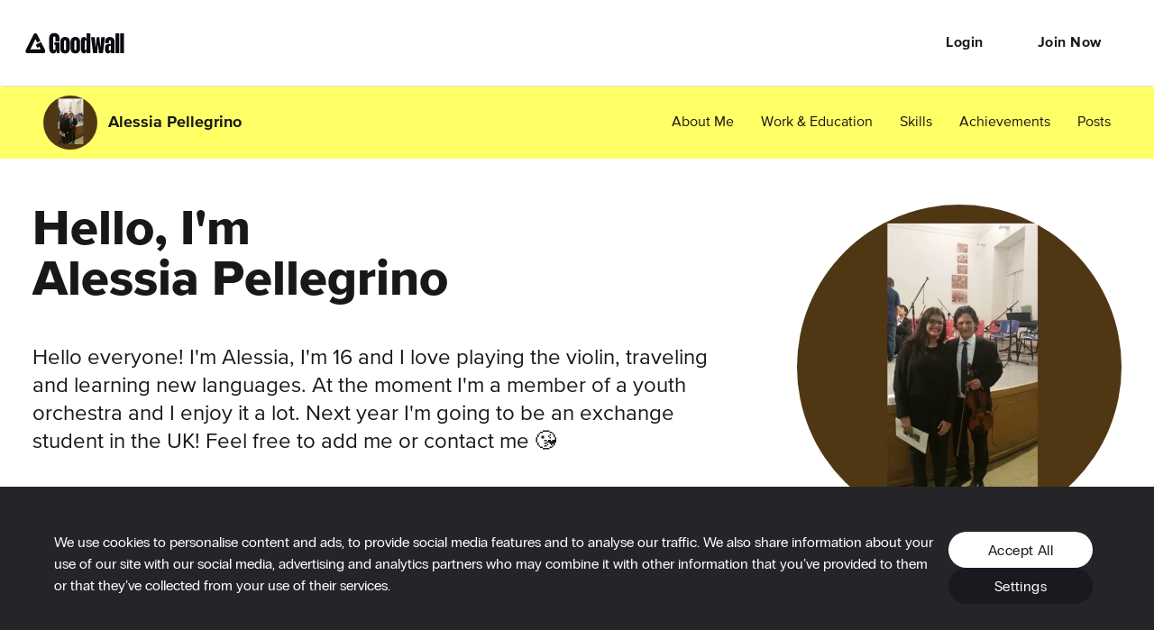

--- FILE ---
content_type: image/svg+xml
request_url: https://cdn2.goodwall.io/app/www/dist/libs/goodwall-felibs/public/app/images/cdn/homepages/2019v4/play-store.svg
body_size: 2343
content:
<svg xmlns="http://www.w3.org/2000/svg" width="185" height="54" viewBox="0 0 185 54">
    <defs>
        <linearGradient id="a" x1="91.783%" x2="-38.942%" y1="4.96%" y2="71.909%">
            <stop offset="0%" stop-color="#00A0FF"/>
            <stop offset=".66%" stop-color="#00A1FF"/>
            <stop offset="26.01%" stop-color="#00BEFF"/>
            <stop offset="51.22%" stop-color="#00D2FF"/>
            <stop offset="76.04%" stop-color="#00DFFF"/>
            <stop offset="100%" stop-color="#00E3FF"/>
        </linearGradient>
        <linearGradient id="b" x1="107.586%" x2="-130.492%" y1="50.016%" y2="50.016%">
            <stop offset="0%" stop-color="#FFE000"/>
            <stop offset="40.87%" stop-color="#FFBD00"/>
            <stop offset="77.54%" stop-color="#FFA500"/>
            <stop offset="100%" stop-color="#FF9C00"/>
        </linearGradient>
        <linearGradient id="c" x1="86.238%" x2="-50.131%" y1="118.549%" y2="297.303%">
            <stop offset="0%" stop-color="#FF3A44"/>
            <stop offset="100%" stop-color="#C31162"/>
        </linearGradient>
        <linearGradient id="d" x1="-18.801%" x2="42.094%" y1="-162.522%" y2="-80.255%">
            <stop offset="0%" stop-color="#32A071"/>
            <stop offset="6.85%" stop-color="#2DA771"/>
            <stop offset="47.62%" stop-color="#15CF74"/>
            <stop offset="80.09%" stop-color="#06E775"/>
            <stop offset="100%" stop-color="#00F076"/>
        </linearGradient>
    </defs>
    <g fill="none" fill-rule="nonzero">
        <path fill="#000" d="M178.148 54H6.852C3.085 54 0 50.96 0 47.25V6.75C0 3.04 3.085 0 6.852 0h171.296C181.915 0 185 3.04 185 6.75v40.5c0 3.71-3.085 6.75-6.852 6.75z"/>
        <path fill="#FFF" stroke="#FFF" stroke-width=".672" d="M65.597 13.568c0 1.133-.352 2.04-1.044 2.716-.797.802-1.834 1.206-3.105 1.206-1.215 0-2.252-.41-3.103-1.22-.852-.82-1.278-1.827-1.278-3.033 0-1.205.426-2.212 1.278-3.026.851-.816 1.888-1.226 3.103-1.226.605 0 1.181.12 1.732.344.548.226.995.531 1.318.907l-.735.716c-.564-.643-1.332-.96-2.315-.96-.886 0-1.654.299-2.306.9-.646.604-.969 1.386-.969 2.345 0 .96.323 1.749.969 2.352.652.595 1.42.9 2.306.9.94 0 1.732-.305 2.356-.907.411-.398.645-.947.706-1.65h-3.062v-.98h4.086c.049.213.063.418.063.616zM72.006 10.17h-3.731v2.577h3.364v.98h-3.364v2.578h3.731v.998h-4.787V9.172h4.787zM75.818 17.303h-1.014V10.17h-2.197v-.998h5.41v.998h-2.2zM82.757 17.303V9.172h1.265v8.131zM88.144 17.303h-1.006V10.17h-2.205v-.998h5.416v.998h-2.205zM100.852 16.257c-.808.823-1.81 1.233-3.004 1.233-1.202 0-2.203-.41-3.012-1.233-.806-.82-1.208-1.828-1.208-3.02 0-1.191.402-2.199 1.208-3.02.809-.822 1.81-1.232 3.012-1.232 1.188 0 2.19.41 2.998 1.24.813.827 1.215 1.827 1.215 3.012 0 1.192-.402 2.2-1.209 3.02zm-5.235-.681c.609.608 1.349.913 2.23.913.876 0 1.623-.305 2.224-.913.607-.61.915-1.39.915-2.339 0-.947-.308-1.729-.915-2.338-.601-.608-1.348-.914-2.223-.914-.882 0-1.622.306-2.23.914-.607.61-.915 1.39-.915 2.338 0 .948.308 1.73.914 2.339zM103.505 17.303V9.172h1.368l4.25 6.324h.05l-.05-1.563V9.172h1.126v8.131h-1.174l-4.452-6.636h-.05l.05 1.57v5.066z"/>
        <path fill="#FFF" d="M93.957 28.89c-3.21 0-5.833 2.46-5.833 5.854 0 3.365 2.623 5.85 5.833 5.85 3.217 0 5.84-2.485 5.84-5.85 0-3.394-2.623-5.853-5.84-5.853zm0 9.4c-1.761 0-3.277-1.464-3.277-3.546 0-2.11 1.516-3.549 3.277-3.549 1.762 0 3.284 1.438 3.284 3.549 0 2.082-1.522 3.546-3.284 3.546zm-12.727-9.4c-3.217 0-5.833 2.46-5.833 5.854 0 3.365 2.616 5.85 5.833 5.85 3.216 0 5.833-2.485 5.833-5.85 0-3.394-2.617-5.853-5.833-5.853zm0 9.4c-1.763 0-3.284-1.464-3.284-3.546 0-2.11 1.521-3.549 3.284-3.549 1.762 0 3.277 1.438 3.277 3.549 0 2.082-1.515 3.546-3.277 3.546zm-15.144-7.606v2.487h5.9c-.173 1.39-.634 2.412-1.342 3.124-.86.86-2.202 1.814-4.558 1.814-3.63 0-6.474-2.95-6.474-6.604 0-3.655 2.843-6.605 6.474-6.605 1.963 0 3.391.773 4.445 1.774l1.741-1.753c-1.474-1.417-3.435-2.506-6.186-2.506-4.979 0-9.163 4.078-9.163 9.09s4.184 9.09 9.163 9.09c2.69 0 4.712-.888 6.301-2.553 1.628-1.639 2.136-3.943 2.136-5.804 0-.578-.048-1.11-.134-1.554h-8.303zm61.927 1.929c-.48-1.31-1.961-3.722-4.978-3.722-2.99 0-5.48 2.371-5.48 5.853 0 3.278 2.464 5.85 5.767 5.85 2.67 0 4.211-1.638 4.845-2.593l-1.982-1.33c-.661.974-1.562 1.619-2.863 1.619-1.294 0-2.222-.597-2.816-1.773l7.775-3.239-.268-.665zm-7.927 1.948c-.067-2.256 1.74-3.412 3.036-3.412 1.015 0 1.876.51 2.163 1.242l-5.2 2.17zm-6.32 5.678h2.556v-17.2h-2.556v17.2zm-4.186-10.045h-.086c-.574-.684-1.669-1.303-3.056-1.303-2.911 0-5.573 2.573-5.573 5.871 0 3.28 2.662 5.833 5.573 5.833 1.387 0 2.482-.625 3.056-1.33h.086v.84c0 2.237-1.188 3.44-3.103 3.44-1.561 0-2.53-1.136-2.93-2.09l-2.223.934c.641 1.55 2.338 3.46 5.153 3.46 2.997 0 5.526-1.775 5.526-6.094V29.247h-2.423v.947zm-2.923 8.096c-1.762 0-3.236-1.484-3.236-3.528 0-2.062 1.474-3.567 3.236-3.567 1.735 0 3.104 1.505 3.104 3.567 0 2.044-1.369 3.528-3.104 3.528zm33.323-15.25h-6.113v17.199h2.549v-6.517h3.564c2.83 0 5.607-2.062 5.607-5.342 0-3.278-2.783-5.34-5.607-5.34zm.066 8.29h-3.63v-5.898h3.63c1.904 0 2.99 1.59 2.99 2.948 0 1.331-1.086 2.95-2.99 2.95zm15.758-2.472c-1.842 0-3.757.819-4.545 2.633l2.262.955c.487-.955 1.383-1.264 2.33-1.264 1.322 0 2.663.8 2.683 2.211v.181c-.461-.268-1.449-.666-2.663-.666-2.437 0-4.92 1.35-4.92 3.87 0 2.305 1.996 3.79 4.24 3.79 1.715 0 2.662-.78 3.256-1.686h.087v1.33h2.462v-6.598c0-3.05-2.262-4.756-5.192-4.756zm-.307 9.425c-.834 0-1.996-.416-1.996-1.457 0-1.33 1.449-1.842 2.703-1.842 1.122 0 1.649.25 2.33.578-.2 1.593-1.561 2.721-3.037 2.721zm14.469-9.048l-2.93 7.455h-.087l-3.03-7.455h-2.748l4.551 10.419-2.597 5.798h2.664l7.013-16.217h-2.836zm-22.978 11.004h2.556v-17.2h-2.556v17.2z"/>
        <path fill="url(#a)" d="M1.047 34.534c-.407-.42-.642-1.075-.642-1.922V2.392c0-.846.235-1.5.642-1.92l.1-.093 17.17 16.927v.4L1.148 34.633l-.1-.1z" transform="matrix(1 0 0 -1 13.214 43.811)"/>
        <path fill="url(#b)" d="M6.189 0L.547 5.828v.413l5.649 5.828.126-.076 6.69-3.927c1.909-1.115 1.909-2.948 0-4.07L6.322.076 6.189 0z" transform="matrix(1 0 0 -1 31.511 32.604)"/>
        <path fill="url(#c)" d="M23.66 12.075l-5.836 5.805L.6.746c.64-.67 1.686-.751 2.874-.081l20.185 11.41" transform="matrix(1 0 0 -1 14.23 44.83)"/>
        <path fill="url(#d)" d="M23.66 5.893L3.475 17.474c-1.188.674-2.233.592-2.874-.088L17.824 0l5.836 5.893z" transform="matrix(1 0 0 -1 14.23 26.49)"/>
    </g>
</svg>


--- FILE ---
content_type: application/javascript; charset=utf-8
request_url: https://cdn2.goodwall.io/app/www/dist/spa/vendors-activity-appbar-draftjs-formik-home-messenger-profile-profile-activity.20251218091448.js
body_size: 10237
content:
(window.webpackJsonp=window.webpackJsonp||[]).push([[3],{1082:function(e,t,n){"use strict";(function(e){
/**!
 * @fileOverview Kickass library to create and place poppers near their reference elements.
 * @version 1.16.1-lts
 * @license
 * Copyright (c) 2016 Federico Zivolo and contributors
 *
 * Permission is hereby granted, free of charge, to any person obtaining a copy
 * of this software and associated documentation files (the "Software"), to deal
 * in the Software without restriction, including without limitation the rights
 * to use, copy, modify, merge, publish, distribute, sublicense, and/or sell
 * copies of the Software, and to permit persons to whom the Software is
 * furnished to do so, subject to the following conditions:
 *
 * The above copyright notice and this permission notice shall be included in all
 * copies or substantial portions of the Software.
 *
 * THE SOFTWARE IS PROVIDED "AS IS", WITHOUT WARRANTY OF ANY KIND, EXPRESS OR
 * IMPLIED, INCLUDING BUT NOT LIMITED TO THE WARRANTIES OF MERCHANTABILITY,
 * FITNESS FOR A PARTICULAR PURPOSE AND NONINFRINGEMENT. IN NO EVENT SHALL THE
 * AUTHORS OR COPYRIGHT HOLDERS BE LIABLE FOR ANY CLAIM, DAMAGES OR OTHER
 * LIABILITY, WHETHER IN AN ACTION OF CONTRACT, TORT OR OTHERWISE, ARISING FROM,
 * OUT OF OR IN CONNECTION WITH THE SOFTWARE OR THE USE OR OTHER DEALINGS IN THE
 * SOFTWARE.
 */
var n="undefined"!=typeof window&&"undefined"!=typeof document&&"undefined"!=typeof navigator,o=function(){for(var e=["Edge","Trident","Firefox"],t=0;t<e.length;t+=1)if(n&&navigator.userAgent.indexOf(e[t])>=0)return 1;return 0}();var r=n&&window.Promise?function(e){var t=!1;return function(){t||(t=!0,window.Promise.resolve().then((function(){t=!1,e()})))}}:function(e){var t=!1;return function(){t||(t=!0,setTimeout((function(){t=!1,e()}),o))}};function i(e){return e&&"[object Function]"==={}.toString.call(e)}function a(e,t){if(1!==e.nodeType)return[];var n=e.ownerDocument.defaultView.getComputedStyle(e,null);return t?n[t]:n}function s(e){return"HTML"===e.nodeName?e:e.parentNode||e.host}function f(e){if(!e)return document.body;switch(e.nodeName){case"HTML":case"BODY":return e.ownerDocument.body;case"#document":return e.body}var t=a(e),n=t.overflow,o=t.overflowX,r=t.overflowY;return/(auto|scroll|overlay)/.test(n+r+o)?e:f(s(e))}function c(e){return e&&e.referenceNode?e.referenceNode:e}var l=n&&!(!window.MSInputMethodContext||!document.documentMode),d=n&&/MSIE 10/.test(navigator.userAgent);function u(e){return 11===e?l:10===e?d:l||d}function p(e){if(!e)return document.documentElement;for(var t=u(10)?document.body:null,n=e.offsetParent||null;n===t&&e.nextElementSibling;)n=(e=e.nextElementSibling).offsetParent;var o=n&&n.nodeName;return o&&"BODY"!==o&&"HTML"!==o?-1!==["TH","TD","TABLE"].indexOf(n.nodeName)&&"static"===a(n,"position")?p(n):n:e?e.ownerDocument.documentElement:document.documentElement}function h(e){return null!==e.parentNode?h(e.parentNode):e}function m(e,t){if(!(e&&e.nodeType&&t&&t.nodeType))return document.documentElement;var n=e.compareDocumentPosition(t)&Node.DOCUMENT_POSITION_FOLLOWING,o=n?e:t,r=n?t:e,i=document.createRange();i.setStart(o,0),i.setEnd(r,0);var a,s,f=i.commonAncestorContainer;if(e!==f&&t!==f||o.contains(r))return"BODY"===(s=(a=f).nodeName)||"HTML"!==s&&p(a.firstElementChild)!==a?p(f):f;var c=h(e);return c.host?m(c.host,t):m(e,h(t).host)}function v(e){var t=arguments.length>1&&void 0!==arguments[1]?arguments[1]:"top",n="top"===t?"scrollTop":"scrollLeft",o=e.nodeName;if("BODY"===o||"HTML"===o){var r=e.ownerDocument.documentElement,i=e.ownerDocument.scrollingElement||r;return i[n]}return e[n]}function b(e,t){var n=arguments.length>2&&void 0!==arguments[2]&&arguments[2],o=v(t,"top"),r=v(t,"left"),i=n?-1:1;return e.top+=o*i,e.bottom+=o*i,e.left+=r*i,e.right+=r*i,e}function g(e,t){var n="x"===t?"Left":"Top",o="Left"===n?"Right":"Bottom";return parseFloat(e["border"+n+"Width"])+parseFloat(e["border"+o+"Width"])}function w(e,t,n,o){return Math.max(t["offset"+e],t["scroll"+e],n["client"+e],n["offset"+e],n["scroll"+e],u(10)?parseInt(n["offset"+e])+parseInt(o["margin"+("Height"===e?"Top":"Left")])+parseInt(o["margin"+("Height"===e?"Bottom":"Right")]):0)}function y(e){var t=e.body,n=e.documentElement,o=u(10)&&getComputedStyle(n);return{height:w("Height",t,n,o),width:w("Width",t,n,o)}}var O=function(e,t){if(!(e instanceof t))throw new TypeError("Cannot call a class as a function")},x=function(){function e(e,t){for(var n=0;n<t.length;n++){var o=t[n];o.enumerable=o.enumerable||!1,o.configurable=!0,"value"in o&&(o.writable=!0),Object.defineProperty(e,o.key,o)}}return function(t,n,o){return n&&e(t.prototype,n),o&&e(t,o),t}}(),E=function(e,t,n){return t in e?Object.defineProperty(e,t,{value:n,enumerable:!0,configurable:!0,writable:!0}):e[t]=n,e},C=Object.assign||function(e){for(var t=1;t<arguments.length;t++){var n=arguments[t];for(var o in n)Object.prototype.hasOwnProperty.call(n,o)&&(e[o]=n[o])}return e};function j(e){return C({},e,{right:e.left+e.width,bottom:e.top+e.height})}function L(e){var t={};try{if(u(10)){t=e.getBoundingClientRect();var n=v(e,"top"),o=v(e,"left");t.top+=n,t.left+=o,t.bottom+=n,t.right+=o}else t=e.getBoundingClientRect()}catch(e){}var r={left:t.left,top:t.top,width:t.right-t.left,height:t.bottom-t.top},i="HTML"===e.nodeName?y(e.ownerDocument):{},s=i.width||e.clientWidth||r.width,f=i.height||e.clientHeight||r.height,c=e.offsetWidth-s,l=e.offsetHeight-f;if(c||l){var d=a(e);c-=g(d,"x"),l-=g(d,"y"),r.width-=c,r.height-=l}return j(r)}function N(e,t){var n=arguments.length>2&&void 0!==arguments[2]&&arguments[2],o=u(10),r="HTML"===t.nodeName,i=L(e),s=L(t),c=f(e),l=a(t),d=parseFloat(l.borderTopWidth),p=parseFloat(l.borderLeftWidth);n&&r&&(s.top=Math.max(s.top,0),s.left=Math.max(s.left,0));var h=j({top:i.top-s.top-d,left:i.left-s.left-p,width:i.width,height:i.height});if(h.marginTop=0,h.marginLeft=0,!o&&r){var m=parseFloat(l.marginTop),v=parseFloat(l.marginLeft);h.top-=d-m,h.bottom-=d-m,h.left-=p-v,h.right-=p-v,h.marginTop=m,h.marginLeft=v}return(o&&!n?t.contains(c):t===c&&"BODY"!==c.nodeName)&&(h=b(h,t)),h}function M(e){var t=arguments.length>1&&void 0!==arguments[1]&&arguments[1],n=e.ownerDocument.documentElement,o=N(e,n),r=Math.max(n.clientWidth,window.innerWidth||0),i=Math.max(n.clientHeight,window.innerHeight||0),a=t?0:v(n),s=t?0:v(n,"left"),f={top:a-o.top+o.marginTop,left:s-o.left+o.marginLeft,width:r,height:i};return j(f)}function T(e){var t=e.nodeName;if("BODY"===t||"HTML"===t)return!1;if("fixed"===a(e,"position"))return!0;var n=s(e);return!!n&&T(n)}function k(e){if(!e||!e.parentElement||u())return document.documentElement;for(var t=e.parentElement;t&&"none"===a(t,"transform");)t=t.parentElement;return t||document.documentElement}function D(e,t,n,o){var r=arguments.length>4&&void 0!==arguments[4]&&arguments[4],i={top:0,left:0},a=r?k(e):m(e,c(t));if("viewport"===o)i=M(a,r);else{var l=void 0;"scrollParent"===o?"BODY"===(l=f(s(t))).nodeName&&(l=e.ownerDocument.documentElement):l="window"===o?e.ownerDocument.documentElement:o;var d=N(l,a,r);if("HTML"!==l.nodeName||T(a))i=d;else{var u=y(e.ownerDocument),p=u.height,h=u.width;i.top+=d.top-d.marginTop,i.bottom=p+d.top,i.left+=d.left-d.marginLeft,i.right=h+d.left}}var v="number"==typeof(n=n||0);return i.left+=v?n:n.left||0,i.top+=v?n:n.top||0,i.right-=v?n:n.right||0,i.bottom-=v?n:n.bottom||0,i}function F(e){return e.width*e.height}function S(e,t,n,o,r){var i=arguments.length>5&&void 0!==arguments[5]?arguments[5]:0;if(-1===e.indexOf("auto"))return e;var a=D(n,o,i,r),s={top:{width:a.width,height:t.top-a.top},right:{width:a.right-t.right,height:a.height},bottom:{width:a.width,height:a.bottom-t.bottom},left:{width:t.left-a.left,height:a.height}},f=Object.keys(s).map((function(e){return C({key:e},s[e],{area:F(s[e])})})).sort((function(e,t){return t.area-e.area})),c=f.filter((function(e){var t=e.width,o=e.height;return t>=n.clientWidth&&o>=n.clientHeight})),l=c.length>0?c[0].key:f[0].key,d=e.split("-")[1];return l+(d?"-"+d:"")}function H(e,t,n){var o=arguments.length>3&&void 0!==arguments[3]?arguments[3]:null,r=o?k(t):m(t,c(n));return N(n,r,o)}function I(e){var t=e.ownerDocument.defaultView.getComputedStyle(e),n=parseFloat(t.marginTop||0)+parseFloat(t.marginBottom||0),o=parseFloat(t.marginLeft||0)+parseFloat(t.marginRight||0);return{width:e.offsetWidth+o,height:e.offsetHeight+n}}function P(e){var t={left:"right",right:"left",bottom:"top",top:"bottom"};return e.replace(/left|right|bottom|top/g,(function(e){return t[e]}))}function A(e,t,n){n=n.split("-")[0];var o=I(e),r={width:o.width,height:o.height},i=-1!==["right","left"].indexOf(n),a=i?"top":"left",s=i?"left":"top",f=i?"height":"width",c=i?"width":"height";return r[a]=t[a]+t[f]/2-o[f]/2,r[s]=n===s?t[s]-o[c]:t[P(s)],r}function B(e,t){return Array.prototype.find?e.find(t):e.filter(t)[0]}function R(e,t,n){return(void 0===n?e:e.slice(0,function(e,t,n){if(Array.prototype.findIndex)return e.findIndex((function(e){return e[t]===n}));var o=B(e,(function(e){return e[t]===n}));return e.indexOf(o)}(e,"name",n))).forEach((function(e){e.function&&console.warn("`modifier.function` is deprecated, use `modifier.fn`!");var n=e.function||e.fn;e.enabled&&i(n)&&(t.offsets.popper=j(t.offsets.popper),t.offsets.reference=j(t.offsets.reference),t=n(t,e))})),t}function W(){if(!this.state.isDestroyed){var e={instance:this,styles:{},arrowStyles:{},attributes:{},flipped:!1,offsets:{}};e.offsets.reference=H(this.state,this.popper,this.reference,this.options.positionFixed),e.placement=S(this.options.placement,e.offsets.reference,this.popper,this.reference,this.options.modifiers.flip.boundariesElement,this.options.modifiers.flip.padding),e.originalPlacement=e.placement,e.positionFixed=this.options.positionFixed,e.offsets.popper=A(this.popper,e.offsets.reference,e.placement),e.offsets.popper.position=this.options.positionFixed?"fixed":"absolute",e=R(this.modifiers,e),this.state.isCreated?this.options.onUpdate(e):(this.state.isCreated=!0,this.options.onCreate(e))}}function V(e,t){return e.some((function(e){var n=e.name;return e.enabled&&n===t}))}function U(e){for(var t=[!1,"ms","Webkit","Moz","O"],n=e.charAt(0).toUpperCase()+e.slice(1),o=0;o<t.length;o++){var r=t[o],i=r?""+r+n:e;if(void 0!==document.body.style[i])return i}return null}function Y(){return this.state.isDestroyed=!0,V(this.modifiers,"applyStyle")&&(this.popper.removeAttribute("x-placement"),this.popper.style.position="",this.popper.style.top="",this.popper.style.left="",this.popper.style.right="",this.popper.style.bottom="",this.popper.style.willChange="",this.popper.style[U("transform")]=""),this.disableEventListeners(),this.options.removeOnDestroy&&this.popper.parentNode.removeChild(this.popper),this}function G(e){var t=e.ownerDocument;return t?t.defaultView:window}function q(e,t,n,o){n.updateBound=o,G(e).addEventListener("resize",n.updateBound,{passive:!0});var r=f(e);return function e(t,n,o,r){var i="BODY"===t.nodeName,a=i?t.ownerDocument.defaultView:t;a.addEventListener(n,o,{passive:!0}),i||e(f(a.parentNode),n,o,r),r.push(a)}(r,"scroll",n.updateBound,n.scrollParents),n.scrollElement=r,n.eventsEnabled=!0,n}function z(){this.state.eventsEnabled||(this.state=q(this.reference,this.options,this.state,this.scheduleUpdate))}function $(){var e,t;this.state.eventsEnabled&&(cancelAnimationFrame(this.scheduleUpdate),this.state=(e=this.reference,t=this.state,G(e).removeEventListener("resize",t.updateBound),t.scrollParents.forEach((function(e){e.removeEventListener("scroll",t.updateBound)})),t.updateBound=null,t.scrollParents=[],t.scrollElement=null,t.eventsEnabled=!1,t))}function J(e){return""!==e&&!isNaN(parseFloat(e))&&isFinite(e)}function _(e,t){Object.keys(t).forEach((function(n){var o="";-1!==["width","height","top","right","bottom","left"].indexOf(n)&&J(t[n])&&(o="px"),e.style[n]=t[n]+o}))}var X=n&&/Firefox/i.test(navigator.userAgent);function K(e,t,n){var o=B(e,(function(e){return e.name===t})),r=!!o&&e.some((function(e){return e.name===n&&e.enabled&&e.order<o.order}));if(!r){var i="`"+t+"`",a="`"+n+"`";console.warn(a+" modifier is required by "+i+" modifier in order to work, be sure to include it before "+i+"!")}return r}var Q=["auto-start","auto","auto-end","top-start","top","top-end","right-start","right","right-end","bottom-end","bottom","bottom-start","left-end","left","left-start"],Z=Q.slice(3);function ee(e){var t=arguments.length>1&&void 0!==arguments[1]&&arguments[1],n=Z.indexOf(e),o=Z.slice(n+1).concat(Z.slice(0,n));return t?o.reverse():o}var te="flip",ne="clockwise",oe="counterclockwise";function re(e,t,n,o){var r=[0,0],i=-1!==["right","left"].indexOf(o),a=e.split(/(\+|\-)/).map((function(e){return e.trim()})),s=a.indexOf(B(a,(function(e){return-1!==e.search(/,|\s/)})));a[s]&&-1===a[s].indexOf(",")&&console.warn("Offsets separated by white space(s) are deprecated, use a comma (,) instead.");var f=/\s*,\s*|\s+/,c=-1!==s?[a.slice(0,s).concat([a[s].split(f)[0]]),[a[s].split(f)[1]].concat(a.slice(s+1))]:[a];return(c=c.map((function(e,o){var r=(1===o?!i:i)?"height":"width",a=!1;return e.reduce((function(e,t){return""===e[e.length-1]&&-1!==["+","-"].indexOf(t)?(e[e.length-1]=t,a=!0,e):a?(e[e.length-1]+=t,a=!1,e):e.concat(t)}),[]).map((function(e){return function(e,t,n,o){var r=e.match(/((?:\-|\+)?\d*\.?\d*)(.*)/),i=+r[1],a=r[2];if(!i)return e;if(0===a.indexOf("%")){var s=void 0;switch(a){case"%p":s=n;break;case"%":case"%r":default:s=o}return j(s)[t]/100*i}if("vh"===a||"vw"===a){return("vh"===a?Math.max(document.documentElement.clientHeight,window.innerHeight||0):Math.max(document.documentElement.clientWidth,window.innerWidth||0))/100*i}return i}(e,r,t,n)}))}))).forEach((function(e,t){e.forEach((function(n,o){J(n)&&(r[t]+=n*("-"===e[o-1]?-1:1))}))})),r}var ie={placement:"bottom",positionFixed:!1,eventsEnabled:!0,removeOnDestroy:!1,onCreate:function(){},onUpdate:function(){},modifiers:{shift:{order:100,enabled:!0,fn:function(e){var t=e.placement,n=t.split("-")[0],o=t.split("-")[1];if(o){var r=e.offsets,i=r.reference,a=r.popper,s=-1!==["bottom","top"].indexOf(n),f=s?"left":"top",c=s?"width":"height",l={start:E({},f,i[f]),end:E({},f,i[f]+i[c]-a[c])};e.offsets.popper=C({},a,l[o])}return e}},offset:{order:200,enabled:!0,fn:function(e,t){var n=t.offset,o=e.placement,r=e.offsets,i=r.popper,a=r.reference,s=o.split("-")[0],f=void 0;return f=J(+n)?[+n,0]:re(n,i,a,s),"left"===s?(i.top+=f[0],i.left-=f[1]):"right"===s?(i.top+=f[0],i.left+=f[1]):"top"===s?(i.left+=f[0],i.top-=f[1]):"bottom"===s&&(i.left+=f[0],i.top+=f[1]),e.popper=i,e},offset:0},preventOverflow:{order:300,enabled:!0,fn:function(e,t){var n=t.boundariesElement||p(e.instance.popper);e.instance.reference===n&&(n=p(n));var o=U("transform"),r=e.instance.popper.style,i=r.top,a=r.left,s=r[o];r.top="",r.left="",r[o]="";var f=D(e.instance.popper,e.instance.reference,t.padding,n,e.positionFixed);r.top=i,r.left=a,r[o]=s,t.boundaries=f;var c=t.priority,l=e.offsets.popper,d={primary:function(e){var n=l[e];return l[e]<f[e]&&!t.escapeWithReference&&(n=Math.max(l[e],f[e])),E({},e,n)},secondary:function(e){var n="right"===e?"left":"top",o=l[n];return l[e]>f[e]&&!t.escapeWithReference&&(o=Math.min(l[n],f[e]-("right"===e?l.width:l.height))),E({},n,o)}};return c.forEach((function(e){var t=-1!==["left","top"].indexOf(e)?"primary":"secondary";l=C({},l,d[t](e))})),e.offsets.popper=l,e},priority:["left","right","top","bottom"],padding:5,boundariesElement:"scrollParent"},keepTogether:{order:400,enabled:!0,fn:function(e){var t=e.offsets,n=t.popper,o=t.reference,r=e.placement.split("-")[0],i=Math.floor,a=-1!==["top","bottom"].indexOf(r),s=a?"right":"bottom",f=a?"left":"top",c=a?"width":"height";return n[s]<i(o[f])&&(e.offsets.popper[f]=i(o[f])-n[c]),n[f]>i(o[s])&&(e.offsets.popper[f]=i(o[s])),e}},arrow:{order:500,enabled:!0,fn:function(e,t){var n;if(!K(e.instance.modifiers,"arrow","keepTogether"))return e;var o=t.element;if("string"==typeof o){if(!(o=e.instance.popper.querySelector(o)))return e}else if(!e.instance.popper.contains(o))return console.warn("WARNING: `arrow.element` must be child of its popper element!"),e;var r=e.placement.split("-")[0],i=e.offsets,s=i.popper,f=i.reference,c=-1!==["left","right"].indexOf(r),l=c?"height":"width",d=c?"Top":"Left",u=d.toLowerCase(),p=c?"left":"top",h=c?"bottom":"right",m=I(o)[l];f[h]-m<s[u]&&(e.offsets.popper[u]-=s[u]-(f[h]-m)),f[u]+m>s[h]&&(e.offsets.popper[u]+=f[u]+m-s[h]),e.offsets.popper=j(e.offsets.popper);var v=f[u]+f[l]/2-m/2,b=a(e.instance.popper),g=parseFloat(b["margin"+d]),w=parseFloat(b["border"+d+"Width"]),y=v-e.offsets.popper[u]-g-w;return y=Math.max(Math.min(s[l]-m,y),0),e.arrowElement=o,e.offsets.arrow=(E(n={},u,Math.round(y)),E(n,p,""),n),e},element:"[x-arrow]"},flip:{order:600,enabled:!0,fn:function(e,t){if(V(e.instance.modifiers,"inner"))return e;if(e.flipped&&e.placement===e.originalPlacement)return e;var n=D(e.instance.popper,e.instance.reference,t.padding,t.boundariesElement,e.positionFixed),o=e.placement.split("-")[0],r=P(o),i=e.placement.split("-")[1]||"",a=[];switch(t.behavior){case te:a=[o,r];break;case ne:a=ee(o);break;case oe:a=ee(o,!0);break;default:a=t.behavior}return a.forEach((function(s,f){if(o!==s||a.length===f+1)return e;o=e.placement.split("-")[0],r=P(o);var c=e.offsets.popper,l=e.offsets.reference,d=Math.floor,u="left"===o&&d(c.right)>d(l.left)||"right"===o&&d(c.left)<d(l.right)||"top"===o&&d(c.bottom)>d(l.top)||"bottom"===o&&d(c.top)<d(l.bottom),p=d(c.left)<d(n.left),h=d(c.right)>d(n.right),m=d(c.top)<d(n.top),v=d(c.bottom)>d(n.bottom),b="left"===o&&p||"right"===o&&h||"top"===o&&m||"bottom"===o&&v,g=-1!==["top","bottom"].indexOf(o),w=!!t.flipVariations&&(g&&"start"===i&&p||g&&"end"===i&&h||!g&&"start"===i&&m||!g&&"end"===i&&v),y=!!t.flipVariationsByContent&&(g&&"start"===i&&h||g&&"end"===i&&p||!g&&"start"===i&&v||!g&&"end"===i&&m),O=w||y;(u||b||O)&&(e.flipped=!0,(u||b)&&(o=a[f+1]),O&&(i=function(e){return"end"===e?"start":"start"===e?"end":e}(i)),e.placement=o+(i?"-"+i:""),e.offsets.popper=C({},e.offsets.popper,A(e.instance.popper,e.offsets.reference,e.placement)),e=R(e.instance.modifiers,e,"flip"))})),e},behavior:"flip",padding:5,boundariesElement:"viewport",flipVariations:!1,flipVariationsByContent:!1},inner:{order:700,enabled:!1,fn:function(e){var t=e.placement,n=t.split("-")[0],o=e.offsets,r=o.popper,i=o.reference,a=-1!==["left","right"].indexOf(n),s=-1===["top","left"].indexOf(n);return r[a?"left":"top"]=i[n]-(s?r[a?"width":"height"]:0),e.placement=P(t),e.offsets.popper=j(r),e}},hide:{order:800,enabled:!0,fn:function(e){if(!K(e.instance.modifiers,"hide","preventOverflow"))return e;var t=e.offsets.reference,n=B(e.instance.modifiers,(function(e){return"preventOverflow"===e.name})).boundaries;if(t.bottom<n.top||t.left>n.right||t.top>n.bottom||t.right<n.left){if(!0===e.hide)return e;e.hide=!0,e.attributes["x-out-of-boundaries"]=""}else{if(!1===e.hide)return e;e.hide=!1,e.attributes["x-out-of-boundaries"]=!1}return e}},computeStyle:{order:850,enabled:!0,fn:function(e,t){var n=t.x,o=t.y,r=e.offsets.popper,i=B(e.instance.modifiers,(function(e){return"applyStyle"===e.name})).gpuAcceleration;void 0!==i&&console.warn("WARNING: `gpuAcceleration` option moved to `computeStyle` modifier and will not be supported in future versions of Popper.js!");var a=void 0!==i?i:t.gpuAcceleration,s=p(e.instance.popper),f=L(s),c={position:r.position},l=function(e,t){var n=e.offsets,o=n.popper,r=n.reference,i=Math.round,a=Math.floor,s=function(e){return e},f=i(r.width),c=i(o.width),l=-1!==["left","right"].indexOf(e.placement),d=-1!==e.placement.indexOf("-"),u=t?l||d||f%2==c%2?i:a:s,p=t?i:s;return{left:u(f%2==1&&c%2==1&&!d&&t?o.left-1:o.left),top:p(o.top),bottom:p(o.bottom),right:u(o.right)}}(e,window.devicePixelRatio<2||!X),d="bottom"===n?"top":"bottom",u="right"===o?"left":"right",h=U("transform"),m=void 0,v=void 0;if(v="bottom"===d?"HTML"===s.nodeName?-s.clientHeight+l.bottom:-f.height+l.bottom:l.top,m="right"===u?"HTML"===s.nodeName?-s.clientWidth+l.right:-f.width+l.right:l.left,a&&h)c[h]="translate3d("+m+"px, "+v+"px, 0)",c[d]=0,c[u]=0,c.willChange="transform";else{var b="bottom"===d?-1:1,g="right"===u?-1:1;c[d]=v*b,c[u]=m*g,c.willChange=d+", "+u}var w={"x-placement":e.placement};return e.attributes=C({},w,e.attributes),e.styles=C({},c,e.styles),e.arrowStyles=C({},e.offsets.arrow,e.arrowStyles),e},gpuAcceleration:!0,x:"bottom",y:"right"},applyStyle:{order:900,enabled:!0,fn:function(e){var t,n;return _(e.instance.popper,e.styles),t=e.instance.popper,n=e.attributes,Object.keys(n).forEach((function(e){!1!==n[e]?t.setAttribute(e,n[e]):t.removeAttribute(e)})),e.arrowElement&&Object.keys(e.arrowStyles).length&&_(e.arrowElement,e.arrowStyles),e},onLoad:function(e,t,n,o,r){var i=H(r,t,e,n.positionFixed),a=S(n.placement,i,t,e,n.modifiers.flip.boundariesElement,n.modifiers.flip.padding);return t.setAttribute("x-placement",a),_(t,{position:n.positionFixed?"fixed":"absolute"}),n},gpuAcceleration:void 0}}},ae=function(){function e(t,n){var o=this,a=arguments.length>2&&void 0!==arguments[2]?arguments[2]:{};O(this,e),this.scheduleUpdate=function(){return requestAnimationFrame(o.update)},this.update=r(this.update.bind(this)),this.options=C({},e.Defaults,a),this.state={isDestroyed:!1,isCreated:!1,scrollParents:[]},this.reference=t&&t.jquery?t[0]:t,this.popper=n&&n.jquery?n[0]:n,this.options.modifiers={},Object.keys(C({},e.Defaults.modifiers,a.modifiers)).forEach((function(t){o.options.modifiers[t]=C({},e.Defaults.modifiers[t]||{},a.modifiers?a.modifiers[t]:{})})),this.modifiers=Object.keys(this.options.modifiers).map((function(e){return C({name:e},o.options.modifiers[e])})).sort((function(e,t){return e.order-t.order})),this.modifiers.forEach((function(e){e.enabled&&i(e.onLoad)&&e.onLoad(o.reference,o.popper,o.options,e,o.state)})),this.update();var s=this.options.eventsEnabled;s&&this.enableEventListeners(),this.state.eventsEnabled=s}return x(e,[{key:"update",value:function(){return W.call(this)}},{key:"destroy",value:function(){return Y.call(this)}},{key:"enableEventListeners",value:function(){return z.call(this)}},{key:"disableEventListeners",value:function(){return $.call(this)}}]),e}();ae.Utils=("undefined"!=typeof window?window:e).PopperUtils,ae.placements=Q,ae.Defaults=ie,t.a=ae}).call(this,n(103))},1213:function(e,t,n){"use strict";var o=n(1),r=n(5),i=n(0),a=n(11),s=n(20),f=n(757),c=n(903),l=n(46),d=n(1078),u=n(24),p="undefined"==typeof window?i.useEffect:i.useLayoutEffect,h=i.forwardRef((function(e,t){var n=e.alignItems,s=void 0===n?"center":n,h=e.autoFocus,m=void 0!==h&&h,v=e.button,b=void 0!==v&&v,g=e.children,w=e.classes,y=e.className,O=e.component,x=e.ContainerComponent,E=void 0===x?"li":x,C=e.ContainerProps,j=(C=void 0===C?{}:C).className,L=Object(r.a)(C,["className"]),N=e.dense,M=void 0!==N&&N,T=e.disabled,k=void 0!==T&&T,D=e.disableGutters,F=void 0!==D&&D,S=e.divider,H=void 0!==S&&S,I=e.focusVisibleClassName,P=e.selected,A=void 0!==P&&P,B=Object(r.a)(e,["alignItems","autoFocus","button","children","classes","className","component","ContainerComponent","ContainerProps","dense","disabled","disableGutters","divider","focusVisibleClassName","selected"]),R=i.useContext(d.a),W={dense:M||R.dense||!1,alignItems:s},V=i.useRef(null);p((function(){m&&V.current&&V.current.focus()}),[m]);var U=i.Children.toArray(g),Y=U.length&&Object(c.a)(U[U.length-1],["ListItemSecondaryAction"]),G=i.useCallback((function(e){V.current=u.findDOMNode(e)}),[]),q=Object(l.a)(G,t),z=Object(o.a)({className:Object(a.default)(w.root,y,W.dense&&w.dense,!F&&w.gutters,H&&w.divider,k&&w.disabled,b&&w.button,"center"!==s&&w.alignItemsFlexStart,Y&&w.secondaryAction,A&&w.selected),disabled:k},B),$=O||"li";return b&&(z.component=O||"div",z.focusVisibleClassName=Object(a.default)(w.focusVisible,I),$=f.a),Y?($=z.component||O?$:"div","li"===E&&("li"===$?$="div":"li"===z.component&&(z.component="div")),i.createElement(d.a.Provider,{value:W},i.createElement(E,Object(o.a)({className:Object(a.default)(w.container,j),ref:q},L),i.createElement($,z,U),U.pop()))):i.createElement(d.a.Provider,{value:W},i.createElement($,Object(o.a)({ref:q},z),U))}));t.a=Object(s.a)((function(e){return{root:{display:"flex",justifyContent:"flex-start",alignItems:"center",position:"relative",textDecoration:"none",width:"100%",boxSizing:"border-box",textAlign:"left",paddingTop:8,paddingBottom:8,"&$focusVisible":{backgroundColor:e.palette.action.selected},"&$selected, &$selected:hover":{backgroundColor:e.palette.action.selected},"&$disabled":{opacity:.5}},container:{position:"relative"},focusVisible:{},dense:{paddingTop:4,paddingBottom:4},alignItemsFlexStart:{alignItems:"flex-start"},disabled:{},divider:{borderBottom:"1px solid ".concat(e.palette.divider),backgroundClip:"padding-box"},gutters:{paddingLeft:16,paddingRight:16},button:{transition:e.transitions.create("background-color",{duration:e.transitions.duration.shortest}),"&:hover":{textDecoration:"none",backgroundColor:e.palette.action.hover,"@media (hover: none)":{backgroundColor:"transparent"}}},secondaryAction:{paddingRight:48},selected:{}}}),{name:"MuiListItem"})(h)},758:function(e,t,n){"use strict";n.r(t);var o=n(368);n.d(t,"default",(function(){return o.a}))},760:function(e,t,n){"use strict";n.r(t);var o=n(762);n.d(t,"default",(function(){return o.a}))},834:function(e,t,n){"use strict";n.r(t),n.d(t,"default",(function(){return d}));var o=n(5),r=n(15),i=n(1),a=n(0),s=n(11),f=n(20),c=n(1213),l=a.forwardRef((function(e,t){var n,r=e.classes,f=e.className,l=e.component,d=void 0===l?"li":l,u=e.disableGutters,p=void 0!==u&&u,h=e.ListItemClasses,m=e.role,v=void 0===m?"menuitem":m,b=e.selected,g=e.tabIndex,w=Object(o.a)(e,["classes","className","component","disableGutters","ListItemClasses","role","selected","tabIndex"]);return e.disabled||(n=void 0!==g?g:-1),a.createElement(c.a,Object(i.a)({button:!0,role:v,tabIndex:n,component:d,selected:b,disableGutters:p,classes:Object(i.a)({dense:r.dense},h),className:Object(s.default)(r.root,f,b&&r.selected,!p&&r.gutters),ref:t},w))})),d=Object(f.a)((function(e){return{root:Object(i.a)({},e.typography.body1,Object(r.a)({minHeight:48,paddingTop:6,paddingBottom:6,boxSizing:"border-box",width:"auto",overflow:"hidden",whiteSpace:"nowrap"},e.breakpoints.up("sm"),{minHeight:"auto"})),gutters:{},selected:{},dense:Object(i.a)({},e.typography.body2,{minHeight:"auto"})}}),{name:"MuiMenuItem"})(l)},869:function(e,t,n){"use strict";n.r(t);var o=n(994);n.d(t,"default",(function(){return o.a}))},994:function(e,t,n){"use strict";var o=n(1),r=n(5),i=n(0),a=n(1082),s=n(99),f=n(948),c=n(150),l=n(148),d=n(46);function u(e){return"function"==typeof e?e():e}var p="undefined"!=typeof window?i.useLayoutEffect:i.useEffect,h={},m=i.forwardRef((function(e,t){var n=e.anchorEl,m=e.children,v=e.container,b=e.disablePortal,g=void 0!==b&&b,w=e.keepMounted,y=void 0!==w&&w,O=e.modifiers,x=e.open,E=e.placement,C=void 0===E?"bottom":E,j=e.popperOptions,L=void 0===j?h:j,N=e.popperRef,M=e.style,T=e.transition,k=void 0!==T&&T,D=Object(r.a)(e,["anchorEl","children","container","disablePortal","keepMounted","modifiers","open","placement","popperOptions","popperRef","style","transition"]),F=i.useRef(null),S=Object(d.a)(F,t),H=i.useRef(null),I=Object(d.a)(H,N),P=i.useRef(I);p((function(){P.current=I}),[I]),i.useImperativeHandle(N,(function(){return H.current}),[]);var A=i.useState(!0),B=A[0],R=A[1],W=function(e,t){if("ltr"===(t&&t.direction||"ltr"))return e;switch(e){case"bottom-end":return"bottom-start";case"bottom-start":return"bottom-end";case"top-end":return"top-start";case"top-start":return"top-end";default:return e}}(C,Object(s.a)()),V=i.useState(W),U=V[0],Y=V[1];i.useEffect((function(){H.current&&H.current.update()}));var G=i.useCallback((function(){if(F.current&&n&&x){H.current&&(H.current.destroy(),P.current(null));var e=function(e){Y(e.placement)},t=(u(n),new a.a(u(n),F.current,Object(o.a)({placement:W},L,{modifiers:Object(o.a)({},g?{}:{preventOverflow:{boundariesElement:"window"}},O,L.modifiers),onCreate:Object(c.a)(e,L.onCreate),onUpdate:Object(c.a)(e,L.onUpdate)})));P.current(t)}}),[n,g,O,x,W,L]),q=i.useCallback((function(e){Object(l.a)(S,e),G()}),[S,G]),z=function(){H.current&&(H.current.destroy(),P.current(null))};if(i.useEffect((function(){return function(){z()}}),[]),i.useEffect((function(){x||k||z()}),[x,k]),!y&&!x&&(!k||B))return null;var $={placement:U};return k&&($.TransitionProps={in:x,onEnter:function(){R(!1)},onExited:function(){R(!0),z()}}),i.createElement(f.a,{disablePortal:g,container:v},i.createElement("div",Object(o.a)({ref:q,role:"tooltip"},D,{style:Object(o.a)({position:"fixed",top:0,left:0,display:x||!y||k?null:"none"},M)}),"function"==typeof m?m($):m))}));t.a=m}}]);